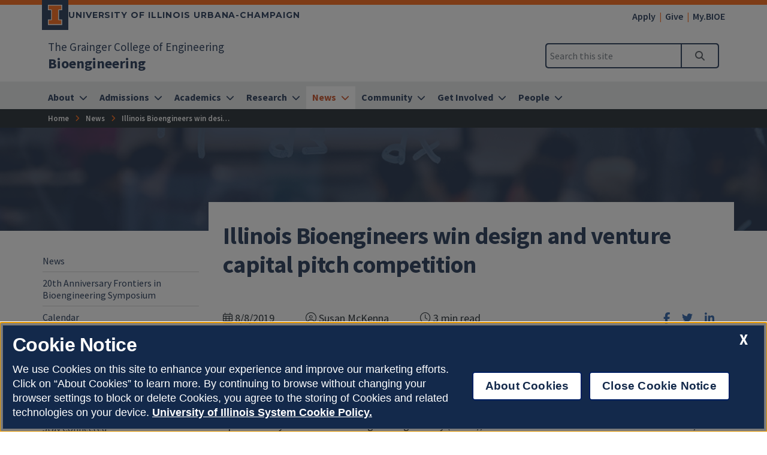

--- FILE ---
content_type: text/html
request_url: https://bioengineering.illinois.edu/news/24259
body_size: 46219
content:
<!DOCTYPE html>
<html lang="en">
<head>
	<meta charset="utf-8">
	<title>Illinois Bioengineers win design and venture capital pitch competition | Bioengineering | Illinois</title>
	<link rel="shortcut icon" type="image/x-icon" href="https://cdn.brand.illinois.edu/favicon.ico">
	<link rel="canonical" href="https://bioengineering.illinois.edu/news/24259" />

	<meta name="description" content="Four rising seniors in Bioengineering at Illinois earned the top prize in a contest that helps students gain a better idea of how to take a biomedical idea to market.
">
	<meta name="author" content="Grainger Engineering Office of Marketing and Communications">

	<!-- meta tags for mobile devices -->
	<meta name="viewport" content="width=device-width, initial-scale=1, shrink-to-fit=no">
	<meta name="mobile-web-app-capable" content="yes">
	<meta name="apple-mobile-web-app-status-bar-style" content="black">
	<meta http-equiv="X-UA-Compatible" content="IE=edge">

	<meta property="og:type" content="article" />
<meta property="og:title" content="Illinois Bioengineers win design and venture capital pitch competition" />
<meta property="og:description" content="Four rising seniors in Bioengineering at Illinois earned the top prize in a contest that helps students gain a better idea of how to take a biomedical idea to market.
" />
<meta property="og:url" content="https://bioengineering.illinois.edu/news/24259" />
<meta property="og:image" content="https://bioengineering.illinois.edu/_sitemanager/viewphoto.aspx?id=36865&s=1200" />


	<!-- fonts -->
	<link rel="stylesheet" type="text/css" href="https://fonts.googleapis.com/css?family=Source+Sans+Pro:300,300i,400,400i,600,600i,700,700i,900,900i%7cSource+Code+Pro:300,300i,400,400i,600,600i,700,700i,900,900i%7cMontserrat:400,500,600,700,800%7cMontserrat+Alternates:400,700%7cFjalla+One%7cBarlow+Condensed">
	<script src="https://kit.fontawesome.com/64a62210ef.js"></script>

	<!-- stylesheets -->
	<link rel="stylesheet" href="https://cdnjs.cloudflare.com/ajax/libs/bootstrap/4.6.2/css/bootstrap.min.css" integrity="sha512-rt/SrQ4UNIaGfDyEXZtNcyWvQeOq0QLygHluFQcSjaGB04IxWhal71tKuzP6K8eYXYB6vJV4pHkXcmFGGQ1/0w==" crossorigin="anonymous" referrerpolicy="no-referrer" />
	<link rel="stylesheet" href="https://cdnjs.cloudflare.com/ajax/libs/animate.css/3.7.2/animate.min.css" integrity="sha512-doJrC/ocU8VGVRx3O9981+2aYUn3fuWVWvqLi1U+tA2MWVzsw+NVKq1PrENF03M+TYBP92PnYUlXFH1ZW0FpLw==" crossorigin="anonymous" referrerpolicy="no-referrer" />
	<!--<link rel="stylesheet" href="https://cdnjs.cloudflare.com/ajax/libs/slick-carousel/1.8.1/slick.min.css" integrity="sha512-yHknP1/AwR+yx26cB1y0cjvQUMvEa2PFzt1c9LlS4pRQ5NOTZFWbhBig+X9G9eYW/8m0/4OXNx8pxJ6z57x0dw==" crossorigin="anonymous" referrerpolicy="no-referrer" />-->
	<link rel="stylesheet" type="text/css" href="https://ws.engr.illinois.edu/js/accessible-slick-1.0.1\slick\slick.min.css" crossorigin="anonymous" referrerpolicy="no-referrer">
	<link rel="stylesheet" href="https://cdnjs.cloudflare.com/ajax/libs/fancybox/3.5.7/jquery.fancybox.min.css" integrity="sha512-H9jrZiiopUdsLpg94A333EfumgUBpO9MdbxStdeITo+KEIMaNfHNvwyjjDJb+ERPaRS6DpyRlKbvPUasNItRyw==" crossorigin="anonymous" referrerpolicy="no-referrer" />
	<link rel="stylesheet" href="https://cdn.datatables.net/v/dt/dt-2.0.8/r-3.0.2/datatables.min.css">
	<link rel="stylesheet" href="https://cdnjs.cloudflare.com/ajax/libs/jarallax/2.1.3/jarallax.min.css" integrity="sha512-djZM2MOGEKiRnvoeu99OJUvkbkosoy1yIhQ+t6cONb90qjtQ8hxuoCxKK5k5eSvlWqb4887+ld9J82nzlwiqYQ==" crossorigin="anonymous" referrerpolicy="no-referrer" />
	<link rel="stylesheet" type="text/css" href="https://ws.engr.illinois.edu/sitemanager/theme_bespin.css?v=2026.01.23.1100">
	<link rel="stylesheet" type="text/css" href="https://ws.engr.illinois.edu/sitemanager/gensite.css?v=2026.01.23.1100">
	<link rel="stylesheet" type="text/css" href="/css/styles.css?v=2026.01.23.1100">

	<!-- Google Tag Manager --> 
		<script>(function(w,d,s,l,i){w[l]=w[l]||[];w[l].push({'gtm.start':
			new Date().getTime(),event:'gtm.js'});var f=d.getElementsByTagName(s)[0],
			j=d.createElement(s),dl=l!='dataLayer'?'&l='+l:'';j.async=true;j.src=
			'https://www.googletagmanager.com/gtm.js?id='+i+dl;f.parentNode.insertBefore(j,f);
		})(window,document,'script','dataLayer','G-D0VHTJ0V1F');</script>
		<!-- End Google Tag Manager -->

	<!-- Google Tag Manager --> 
		<script>(function(w,d,s,l,i){w[l]=w[l]||[];w[l].push({'gtm.start':
			new Date().getTime(),event:'gtm.js'});var f=d.getElementsByTagName(s)[0],
			j=d.createElement(s),dl=l!='dataLayer'?'&l='+l:'';j.async=true;j.src=
			'https://www.googletagmanager.com/gtm.js?id='+i+dl;f.parentNode.insertBefore(j,f);
		})(window,document,'script','dataLayer','GTM-WMZJZMW');</script>
		<!-- End Google Tag Manager -->

		<!-- Facebook Pixel Code -->

		<script>
			!function(f,b,e,v,n,t,s)
			{if(f.fbq)return;n=f.fbq=function(){n.callMethod?
			n.callMethod.apply(n,arguments):n.queue.push(arguments)};
			if(!f._fbq)f._fbq=n;n.push=n;n.loaded=!0;n.version='2.0';
			n.queue=[];t=b.createElement(e);t.async=!0;
			t.src=v;s=b.getElementsByTagName(e)[0];
			s.parentNode.insertBefore(t,s)}(window,document,'script','https://connect.facebook.net/en_US/fbevents.js');
			fbq('init', '305958460404957');
			fbq('track', 'PageView');
		</script>
		<noscript>
			<img height="1" width="1" src="https://www.facebook.com/tr?id=305958460404957&ev=PageView&noscript=1"/>
		</noscript>
		<!-- End Facebook Pixel Code -->
<!--clarity-->
<script type="text/javascript">
    (function(c,l,a,r,i,t,y){
        c[a]=c[a]||function(){(c[a].q=c[a].q||[]).push(arguments)};
        t=l.createElement(r);t.async=1;t.src="https://www.clarity.ms/tag/"+i;
        y=l.getElementsByTagName(r)[0];y.parentNode.insertBefore(t,y);
    })(window, document, "clarity", "script", "rm1gh66skv");
</script>

	<script src="https://cdnjs.cloudflare.com/ajax/libs/jquery/3.7.0/jquery.min.js" integrity="sha512-3gJwYpMe3QewGELv8k/BX9vcqhryRdzRMxVfq6ngyWXwo03GFEzjsUm8Q7RZcHPHksttq7/GFoxjCVUjkjvPdw==" crossorigin="anonymous" referrerpolicy="no-referrer"></script>
</head>

<body class="site prod news 24259  isattop theme_bespin" data-sidebar="prod" data-sidebarskip="" data-sidebarinclude="" data-environment="standalone">
	<div id="page">
		<!-- Activity name for this tag: 413443_University of Illinois Champaign, Chicago | Home Page Activity Pixel -->
<script>
  (function() {
    var a = String(Math.floor(Math.random() * 10000000000000000));
    new Image().src = 'https://pubads.g.doubleclick.net/activity;xsp=5108992;ord='+ a +'?';
  })();
</script>
<noscript>
  <img src='https://pubads.g.doubleclick.net/activity;xsp=5108992;ord=1?' width=1 height=1 border=0>
</noscript>

		
<!-- Google Tag Manager (noscript) --> 
		<noscript><iframe src="https://www.googletagmanager.com/ns.html?id=G-D0VHTJ0V1F"
		height="0" width="0" style="display:none;visibility:hidden"></iframe></noscript>
		<!-- End Google Tag Manager (noscript) -->
	
<!-- Google Tag Manager (noscript) --> 
		<noscript><iframe src="https://www.googletagmanager.com/ns.html?id=GTM-WMZJZMW"
		height="0" width="0" style="display:none;visibility:hidden"></iframe></noscript>
		<!-- End Google Tag Manager (noscript) -->

		<header>
			<div class="container-fluid campus">
				<div class="row mx-auto align-items-center">
					<div id="campus_wordmark" class="campus-wordmark col p-0">
						<a class="campus-wordmark__link" href="https://illinois.edu/?utm_source=bioengineering&utm_medium=web&utm_campaign=header" aria-label="University of Illinois Urbana-Champaign">
							<div class="block-i-container">
								<svg class="block-i" viewBox="0 0 55 79" xmlns="http://www.w3.org/2000/svg" tabindex="-1" role="img" alt="Block I Logo">
									<title>Block I logo</title>
									<path class="block-i__outline" tabindex="-1" d="M54.2 21.1V0H0v21.1h12v36.1H0v21.1h54.2V57.2h-12V21.1z"></path>
									<path class="block-i__fill" tabindex="-1" d="M42.1 18.1h9V3H3v15h9c1.7 0 3 1.3 3 3v36.1c0 1.7-1.3 3-3 3H3v15h48.1v-15h-9c-1.7 0-3-1.3-3-3v-36c0-1.7 1.4-3 3-3z"></path>
								</svg>
							</div>

							<div class="wordmark-container">
								University of Illinois Urbana-Champaign
							</div>
						</a>
					</div>
					<div id="featurelinks" class="col p-0 text-right" role="navigation" aria-label="Top Bar">
						<ul>
<li><a href="https://admissions.illinois.edu/Home/myillini-apply">Apply</a></li>
<li><a href="https://www.givecampus.com/campaigns/49294/donations/new">Give</a></li>
<li><a href="https://my.bioe.illinois.edu/">My.BIOE</a></li>
</ul>
					</div>
				</div>
			</div>

			<div class="container-fluid site">
				<div class="row wordmark flex-nowrap align-items-center">
					<div class="col d-flex flex-fill px-0">
						<div class="site_identification">
							<div class="parent_name hide-empty" data-value="35"><a href="https://grainger.illinois.edu">The Grainger College of Engineering</a></div>
							<div class="site_name"><a href="/"><span>Bioengineering</span></a></div>
						</div>
					</div>

					<div class="col d-flex align-items-center px-0">
						<div id="header-search-container" class="d-none d-lg-block site-search enabled">
							<form class="form-inline" method="get" action="/search" id="search-form" role="search">
								<div class="input-group">
									<input type="text" class="form-control" name="q" placeholder="Search this site" aria-label="Search this site" aria-describedby="header-search-go-button">
									<div class="input-group-append">
										<button onclick="$('#header-search-container form').submit(); return false;" class="input-group-text" id="header-search-go-button"><i class="fa-solid fa-magnifying-glass"></i><span class="sr-only">Search</span></button>
									</div>
								</div>
							</form>
						</div>

						<div id="mainnav-toggler-container">
							<button class="navbar-toggler" type="button" data-toggle="collapse" data-target="#mainnav" aria-controls="mainnav" aria-expanded="false" aria-label="Toggle navigation">
								<span class="icon"></span> <span class="label">Menu</span>
							</button>
						</div>
					</div>
				</div>
				<nav class="navbar navbar-expand-lg" aria-label="Main Menu">
<div class="collapse navbar-collapse" id="mainnav">
<form class="d-block d-lg-none enabled" method="get" action="/search" id="mobile-search-form">
<div class="p-3">
<div class="input-group">
<input type="text" class="form-control" name="q" placeholder="Search" aria-label="Search this site" aria-describedby="mobile-search-go-button">
<div class="input-group-append">
<a href="/search" onclick="$('#mobile-search-form').submit(); return false;" class="input-group-text" id="mobile-search-go-button"><i class="far fa-search" aria-hidden="true"></i><span class="sr-only">Search</span></a>
</div>
</div>
</div>
</form>
<ul class="navbar-nav w-100">
<li class="dropdown mega nav-item">
<a href="/about" class="nav-link dropdown-toggle" data-toggle="dropdown" aria-haspopup="true" aria-expanded="false"><span>About</span></a>
<div class="dropdown-menu tile-list" id="mainnav-about">
<section class="tile w25 white-box py-5 marketing">
<p>Have questions? <br />Need help?</p>
<p>&nbsp;</p>
<p><a href="/about/contact" title="Start your undergraduate application here." class="button orange">Contact Us</a></p>
<p>&nbsp;</p>
</section>
<section class="tile menu white-box col">
<h2><a href="/about">About</a></h2>
<div class="row"><div class="menucol col-sm"><ul><li><a href="/about/twentieth-anniversary" class="">Twentieth Anniversary Celebration</a></li>
<li><a href="/about/history" class="">History</a></li>
<li><a href="/about/department-heads-message" class="">Department Head's Message</a></li>
<li><a href="/about/employment" class="">Employment</a></li>
<li><a href="/about/entrepreneurship" class="">Entrepreneurship</a></li>
<li><a href="/about/everitt-lab" class="">Everitt Lab</a></li>
</ul></div><div class="menucol col-sm"><ul><li><a href="/about/shared-governance" class="">Shared Governance in Bioengineering</a></li>
<li><a href="/about/cancer-center-at-illinois" class="">Cancer Center at Illinois</a></li>
<li><a href="/about/carle-illinois-college-of-medicine" class="">Carle Illinois College of Medicine</a></li>
<li><a href="/about/contact" class="">Contact</a></li>
</ul></div></div></section>
</div>
</li>
<li class="dropdown mega nav-item">
<a href="/admissions" class="nav-link dropdown-toggle" data-toggle="dropdown" aria-haspopup="true" aria-expanded="false"><span>Admissions</span></a>
<div class="dropdown-menu tile-list" id="mainnav-admissions">

<section class="tile menu white-box col">
<h2><a href="/admissions">Admissions</a></h2>
<div class="row"><div class="menucol col-sm"><ul><li class="dropdown"><a href="/admissions/undergraduate" class="">Undergraduate</a><ul class="undergraduate" >
<li><a href="/admissions/undergraduate/next-destinations" class="">Next Destinations</a></li>
<li><a href="/admissions/undergraduate/programs" class="">Degree and Program Options</a></li>
<li><a href="/admissions/undergraduate/preparing-for-your-application" class="">Preparing for Your Application</a></li>
<li><a href="https://admissions.illinois.edu/Apply/Freshman/dates/" class="">Applications Deadlines</a></li>
<li><a href="https://grainger.illinois.edu/admissions/visit-campus" class="">Plan Your Visit</a></li>
<li><a href="https://grainger.illinois.edu/admissions/undergraduate/" class="">Application Process and Requirements</a></li>
<li><a href="http://admissions.illinois.edu/apply/" class="">Apply Now</a></li>
<li><a href="https://grainger.illinois.edu/academics/undergraduate/changing-majors" class="">Transferring to bioengineering</a></li>
</ul>
</li>
</ul></div><div class="menucol col-sm"><ul><li class="dropdown"><a href="/admissions/graduate" class="">Graduate</a><ul class="graduate" >
<li><a href="/admissions/graduate/phd" class="">Ph.D. in Bioengineering</a></li>
<li><a href="/admissions/graduate/ms" class="">M.S. in Bioengineering (with thesis)</a></li>
<li><a href="/admissions/graduate/meng" class="">Master of Engineering in Bioengineering</a></li>
<li><a href="/admissions/graduate/msbic" class="">Master of Science in Biomedical Image Computing</a></li>
</ul>
</li>
</ul></div></div></section>
</div>
</li>
<li class="dropdown mega nav-item">
<a href="/academics" class="nav-link dropdown-toggle" data-toggle="dropdown" aria-haspopup="true" aria-expanded="false"><span>Academics</span></a>
<div class="dropdown-menu tile-list" id="mainnav-academics">

<section class="tile menu white-box col">
<h2><a href="/academics">Academics</a></h2>
<div class="row"><div class="menucol col-sm"><ul><li class="dropdown"><a href="/academics/undergraduate" class="">Undergraduate</a><ul class="undergraduate" >
<li><a href="/academics/undergraduate/CS+BIOE" class="">B.S. in CS + BIOE</a></li>
<li><a href="/academics/undergraduate/bioengineering" class="">B.S. in Bioengineering </a></li>
<li><a href="/academics/undergraduate/neural-engineering" class="">B.S. in Neural Engineering</a></li>
<li><a href="/academics/undergraduate/minors" class="">Minor in Bioengineering</a></li>
<li><a href="/academics/undergraduate/advising" class="">Advising Resources</a></li>
</ul>
</li>
</ul></div><div class="menucol col-sm"><ul><li class="dropdown"><a href="/academics/graduate" class="">Graduate</a><ul class="graduate" >
<li class="dropdown"><a href="/academics/graduate/PhD" class="">Ph.D. in Bioengineering</a><ul class="PhD" >
<li><a href="/academics/graduate/PhD/qualifying-exam" class="">Qualifying Exam</a></li>
</ul>
</li>
<li><a href="/academics/graduate/ms" class="">M.S. in Bioengineering</a></li>
<li class="dropdown"><a href="/academics/graduate/meng" class="">M.Eng. in Bioengineering</a><ul class="meng" >
<li><a href="/academics/graduate/meng/curriculum" class="">Curriculum Overview</a></li>
<li><a href="/academics/graduate/meng/student-projects" class="">Student Capstone Project</a></li>
<li><a href="/academics/graduate/meng/online" class="">M.Eng. in Bioengineering ONLINE</a></li>
</ul>
</li>
<li class="dropdown"><a href="/academics/graduate/msbic" class="">M.S. in Biomedical Image Computing</a><ul class="msbic" >
<li><a href="/academics/graduate/msbic/curriculum" class="">Curriculum Overview </a></li>
<li><a href="/academics/graduate/msbic/capstone" class="">Student Capstone Project</a></li>
<li><a href="/academics/graduate/msbic/online" class="">M.S. in Biomedical Image Computing ONLINE</a></li>
</ul>
</li>
</ul>
</li>
</ul></div><div class="menucol col-sm"><ul><li class="dropdown"><a href="/academics/capstone-projects" class="">Capstone Projects</a><ul class="capstone-projects" >
<li><a href="/academics/capstone-projects/sponsorship" class="">Become a Capstone Project Sponsor</a></li>
</ul>
</li>
<li><a href="/academics/forms" class="">Forms</a></li>
<li><a href="/academics/honor-code" class="">Honor Code</a></li>
</ul></div></div></section>
</div>
</li>
<li class="dropdown mega nav-item">
<a href="/research" class="nav-link dropdown-toggle" data-toggle="dropdown" aria-haspopup="true" aria-expanded="false"><span>Research</span></a>
<div class="dropdown-menu tile-list" id="mainnav-research">
<section class="tile menu white-box col">
<h2><a href="/research">Research</a></h2>
<div class="row"><div class="menucol col-sm"><ul><li><a href="/people/faculty" class="">All Faculty</a></li>
<li class="dropdown"><a href="/research/technical-research-areas" class="">Technical Focus Areas</a><ul class="technical-research-areas" >
<li><a href="/research/technical-research-areas/nanotechnology" class="">Bio-Micro and Nanotechnology</a></li>
<li><a href="/research/technical-research-areas/bioimaging" class="">Bioimaging at Multi-Scale</a></li>
<li><a href="/research/technical-research-areas/computational-and-systems-biology" class="">Computational and Systems Biology</a></li>
<li><a href="/research/technical-research-areas/cell-and-tissue-engineering" class="">Molecular, Cellular and Tissue Engineering</a></li>
<li><a href="/research/technical-research-areas/neural-engineering" class="">Neural Engineering</a></li>
<li><a href="/research/technical-research-areas/research-in-bme-education" class="">Research in BME Education</a></li>
<li><a href="/research/technical-research-areas/synthetic" class="">Synthetic Bioengineering</a></li>
</ul>
</li>
</ul></div><div class="menucol col-sm"><ul><li><a href="/research/campus-resources" class="">Campus Labs</a></li>
<li><a href="/research/clinical-partners" class="">Clinical Partners</a></li>
<li><a href="/research/research-centers-and-training-grants" class="">Centers & Grants</a></li>
<li><a href="/research/BIOE-seminar-series" class="">Seminar Series</a></li>
</ul></div></div></section>
</div>
</li>
<li class="dropdown mega nav-item">
<a href="/news" class="nav-link dropdown-toggle" data-toggle="dropdown" aria-haspopup="true" aria-expanded="false"><span>News</span></a>
<div class="dropdown-menu tile-list" id="mainnav-news">
<section class="tile w33 white-box py-5 marketing">
<p>From featured news to upcoming events, learn how Bioengineering is transforming the world.</p>
<p>&nbsp;</p>
<p><a href="/news" title="Learn more about Bioengineering" class="button orange">Learn more</a></p>
<p>&nbsp;</p>
</section>
<section class="tile menu white-box col">
<h2><a href="/news">News</a></h2>
<div class="row"><div class="menucol col-sm"><ul><li><a href="/news/symposium" class="">20th Anniversary Frontiers in Bioengineering Symposium</a></li>
<li><a href="/news/calendar" class="">Calendar</a></li>
<li><a href="/news" class="">Department News</a></li>
<li><a href="/news/media-coverage" class="">Media Coverage</a></li>
<li><a href="/news/annual-report" class="">Annual Report</a></li>
<li><a href="/news/growth-factors" class="">Growth Factors Newsletter</a></li>
<li><a href="/news/subscribe" class="">Stay Connected</a></li>
</ul></div></div></section>
</div>
</li>
<li class="dropdown mega nav-item">
<a href="/community" class="nav-link dropdown-toggle" data-toggle="dropdown" aria-haspopup="true" aria-expanded="false"><span>Community</span></a>
<div class="dropdown-menu tile-list" id="mainnav-community">
<section class="tile menu white-box col">
<h2><a href="/community">Community</a></h2>
<div class="row"><div class="menucol col-sm"><ul><li><a href="https://idea.illinois.edu/" class="">IDEA Institute</a></li>
<li class="dropdown"><a href="/community/student-organizations" class="">Student Organizations</a><ul class="student-organizations" >
<li><a href="https://bmejc.super.site/" class="">Biomedical Engineering Journal Club</a></li>
<li><a href="https://www.bmes-uiuc.com/" class="">Biomedical Engineering Society (BMES)</a></li>
<li><a href="https://ambassadors.engr.illinois.edu/" class="">Engineering Ambassadors</a></li>
<li><a href="https://eohillinois.org/" class="">Engineering Open House</a></li>
<li><a href="https://publish.illinois.edu/envisionuiuc/" class="">Engineerings Volunteering in STEM Education (ENVISION)</a></li>
<li><a href="/community/student-organizations/gbmes" class="">Grad Biomedical Engineering Society (GradBMES)</a></li>
<li><a href="https://students.grainger.illinois.edu/imade/home/" class="">iMade</a></li>
<li><a href="http://www.ec.illinois.edu/affiliated-societies" class="">More Engineering Student Organizations</a></li>
</ul>
</li>
</ul></div><div class="menucol col-sm"><ul><li class="dropdown"><a href="/community/summer" class="">Summer & High School</a><ul class="summer" >
<li><a href="https://wyse.engineering.illinois.edu/summer-programs/" class="">Worldwide Youth in Science and Engineering Program (WYSE) Summer Camps</a></li>
</ul>
</li>
<li><a href="/community/resources" class="">Campus Resources</a></li>
<li><a href="/community/committee" class="">Community, Opportunity, and Engagement Committee </a></li>
</ul></div></div></section>
</div>
</li>
<li class="dropdown mega nav-item">
<a href="/get-involved" class="nav-link dropdown-toggle" data-toggle="dropdown" aria-haspopup="true" aria-expanded="false"><span>Get Involved</span></a>
<div class="dropdown-menu tile-list" id="mainnav-get-involved">
<section class="tile w25 white-box py-5 marketing">
<h2>News and updates at your fingertips</h2>
<p><a href="/news/subscribe" class="button orange">Subscribe</a></p>
</section>
<section class="tile menu white-box col">
<h2><a href="/get-involved">Get Involved</a></h2>
<div class="row"><div class="menucol col-sm"><ul><li><a href="https://grainger.illinois.edu/alumni" class="">Alumni</a></li>
<li><a href="https://grainger.illinois.edu/corporate" class="">Corporate</a></li>
<li><a href="/get-involved/make-a-gift" class="">Make a Gift</a></li>
<li><a href="/get-involved/why-i-give" class="">Why I Give</a></li>
<li><a href="/get-involved/evs" class="">Engineering Visionary Scholarship Initiative</a></li>
</ul></div></div></section>
</div>
</li>
<li class="dropdown mega nav-item">
<a href="/people" class="nav-link dropdown-toggle" data-toggle="dropdown" aria-haspopup="true" aria-expanded="false"><span>People</span></a>
<div class="dropdown-menu tile-list" id="mainnav-people">
<section class="tile w33 white-box py-5 marketing">
<p>Teaching the many facets of bioengineering for detecting and treating health issues.</p>
<p><a href="/people/faculty" title="Start your undergraduate application here." class="orange button">Meet our faculty</a></p>
</section>
<section class="tile menu white-box col">
<h2><a href="/people">People</a></h2>
<div class="row"><div class="menucol col-sm"><ul><li class="dropdown"><a href="/people/faculty" class="">Faculty</a><ul class="faculty" >
<li><a href="/people/faculty/bioengineering" class="">Core Bioengineering Faculty</a></li>
<li><a href="/people/faculty/grad-program" class="">Graduate Program Faculty</a></li>
<li><a href="/people/faculty/teaching" class="">Teaching Faculty</a></li>
<li><a href="/people/faculty/research" class="">Research Faculty</a></li>
<li><a href="/people/faculty/clinical" class="">Clinical Faculty</a></li>
<li><a href="/people/faculty/emeritus" class="">Emeritus Faculty</a></li>
<li><a href="/people/faculty/adjunct" class="">Adjunct Faculty</a></li>
</ul>
</li>
<li><a href="/people/administration" class="">Administration</a></li>
<li><a href="/people/yearbook" class="">Digital yearbook</a></li>
</ul></div></div></section>
</div>
</li>
</ul>
</div>
</nav>

			</div>
			<div id="breadcrumbs_container">
				<nav id="breadcrumbs" aria-label="Breadcrumbs"><ol vocab="https://schema.org/" typeof="BreadcrumbList"><li class="ancestor-bc-item" property="itemListElement" typeof="ListItem"><a property="item" typeof="WebPage" href="/"><span property="name">Home</span></a><meta property="position" content="1"></li><li class="parent-bc-item"><a property="item" typeof="WebPage" href="/news"><span property="name">News</span></a><meta property="position" content="2"></li><li class="last-bc-item"><span property="name">Illinois Bioengineers win design and venture capital pitch competition</span><meta property="position" content="3"></li></ol></nav>
			</div>
		</header>

		<div id="content">
			<main>
				<div id="hero" class="container-fluid" style="background-image: url(/_sitemanager/viewphoto.aspx?id=45&s=0);" >
					<div class="row">
						<div class="col maxwidth1140">
							<h1>Illinois Bioengineers win design and venture capital pitch competition</h1>
						</div>
					</div>
				</div>

				

				<div id="content_inner" class="container-fluid">
					<div class="tile-list">
						<section class="tile w110 white-box">
	<div class="article maxwidth1140" id="article_24259">
		<div class="container-fluid">
			<div id="story_header" class="row justify-content-between">
				<div class="col-md-auto pt-4 notstoried">
					<p class="m-0">
						<span class="date pr-5 text-nowrap"><i class="fal fa-calendar-alt"></i> 8/8/2019</span>
						<span class="author pr-5 hide-empty text-nowrap" data-value="13"><i class="fal fa-user-circle"></i> Susan McKenna</span>
						<span class="author pr-5 text-nowrap sm-est-read-time"><i class="fal fa-clock"></i> </span>
					</p>
				</div>
				<div class="col-md-auto pt-4 notstoried">
					<ul class="social-sharers list-unstyled m-0">
						<li class="d-inline pr-2 px-md-2"><a href="https://www.facebook.com/sharer/sharer.php?u=https://bioengineering.illinois.edu/news/24259"><i class="fab fa-facebook-f"></i><span class="sr-only">Share on Facebook</span></a></li>
						<li class="d-inline px-2"><a href="https://www.twitter.com/share?url=https://bioengineering.illinois.edu/news/24259"><i class="fab fa-twitter"></i><span class="sr-only">Share on Twitter</span></a></li>
						<li class="d-inline px-2"><a href="https://www.linkedin.com/shareArticle?mini=true&url=https://bioengineering.illinois.edu/news/24259"><i class="fab fa-linkedin-in"></i><span class="sr-only">Share on LinkedIn</span></a></li>
					</ul>
				</div>

				<div class="col maxwidth720 mx-auto pt-4 storied">
					<div class="subtitle"><p>Four rising seniors in Bioengineering at Illinois earned the top prize in a contest that helps students gain a better idea of how to take a biomedical idea to market.</p>
</div>
					<p class="author hide-empty" data-value="13">Written by Susan McKenna</p>
				</div>
			</div>

			<div class="row hide-empty" style="margin-top: 1.2rem;" data-value="3565">
				<div class="col"><p>A team of Bioengineering students from the University of Illinois at Urbana-Champaign won three awards, including the top prize, in the 2019 BMES Coulter College Venture Capital Pitch competition in Minneapolis on August 4. The students presented their idea of creating a replacement valve that grows with the patient for use in pediatric congenital heart defect surgery.</p>

<p>Sponsored by the Biomedical Engineering Society (BMES), the Wallace Coulter Foundation&nbsp;and Medtronic, the Coulter College competition is a four-day nationwide contest and learning opportunity that brings together teams of four students who are rising college seniors&nbsp;to help the students gain a better understanding of how innovative biomedical ideas are translated into solutions for clinical needs.</p>

<p><figure class="image align-left"><img src="/_sitemanager/viewphoto.aspx?id=36865&s=0"  data-fancy-caption="" loading="lazy" /><figcaption></figcaption></figure> The team from Illinois Bioengineering includes (pictured here, left to right): Teaching Assistant Professor <strong>Holly Golecki</strong> (faculty advisor) and students <strong>Hannah Thompson, Ana Valles, Justin Tiao</strong>, and <strong>Craig Soares</strong>. Golecki is a new teaching assistant professor in Bioengineering at Illinois, having recently earned her Ph.D. in Bioengineering at Harvard University. She will teach the Senior Design course beginning in Fall 2019.</p>

<p>Teams arrived at the competition with an idea of which track they were assigned: Diabetes, Hypertension, or Structural Heart. During Day 1 they pinpointed an issue and created and gave a presentation describing their project. Realizing that there currently are no &ldquo;growable&rdquo; heart valves on the market, the Illinois students decided to tackle that aspect of pediatric heart valve replacements. The team&rsquo;s solution includes yearly injections to help the valve&rsquo;s leaflets &mdash; flaps that open and close &mdash; grow with the patient.</p>

<p>After the first presentation, teams received feedback and advice from Medtronic representatives, venture capitalists&nbsp;and clinical mentors who talked about the business side of bringing a biomedical device to market. Students learned about the FDA process, required testing, development timelines, costs, and more to help them understand the steps between innovation and commercialization of their ideas, and then the teams revised their presentations to present improved pitches on Day 2.</p>

<p>All told, the Illinois team won Best Design and Best Pitch in the Structural Heart category and the overall top award, Best Venture Capital Pitch.</p>

<p>The last time an Illinois team won the top Coulter College award was in 2014, when the students presented their idea for a potentially lifesaving multiple-IV-tube detangling device.</p>

<p>The Coulter College competition, which is supported by the Wallace H. Coulter Foundation, created the student division in 2012, previously having been a training opportunity for faculty and researchers. Student participants receive travel support, accommodations and meals during the contest. The late Wallace Coulter was an inventor and electrical engineer who held 85 patents. He died in 1998, and the Wallace H. Coulter Foundation was created that same year. It provides resources to develop education programs and help accelerate academic innovations to the marketplace.</p>

<p>As part of winning the top award, the Illinois Bioengineers earned prize money and travel support to present their project at the annual meeting of the Biomedical Engineering Society (BMES) in mid-October in Philadelphia.</p>
</div>
			</div>
		</div>
	</div>
</section>



<section id="story_footer" class="tile w110 white-box text-center">
	<div class="lower maxwidth720">
		<div class="row">
			<div class="col mb-4">
				<hr class="my-5">

				<h2 class="text-uppercase fs080x" style="letter-spacing: 3px;">Share this story</h2>
				<ul class="social-sharers list-unstyled">
					<li class="d-inline px-2 fs150x"><a href="https://www.facebook.com/sharer/sharer.php?u=https://bioengineering.illinois.edu/news/24259"><i class="fab fa-facebook-f"></i><span class="sr-only">Share on Facebook</span></a></li>
					<li class="d-inline px-2 fs150x"><a href="https://www.twitter.com/share?url=https://bioengineering.illinois.edu/news/24259"><i class="fab fa-twitter"></i><span class="sr-only">Share on Twitter</span></a></li>
					<li class="d-inline px-2 fs150x"><a href="https://www.linkedin.com/shareArticle?mini=true&url=https://bioengineering.illinois.edu/news/24259"><i class="fab fa-linkedin-in"></i><span class="sr-only">Share on LinkedIn</span></a></li>
				</ul>
				<p><em>This story was published August 8, 2019.</em></p>
			</div>
		</div>
	</div>
</section>

					</div>
				</div>
			</main>
		</div>

		<footer>
			<div class="site-footer hide-empty" data-value=""></div>

			<div class="site-footer show-empty" data-value="">
				<div class="container-fluid maxwidth1140">
					<div class="row justify-content-between">
						<div class="col-12 col-md-6 mb-5 mb-md-0">
							<h2 class="site-title"><a href="/">Bioengineering</a></h2>
							<div class="il-footer-social">
								<ul>
									<li class="hide-empty" data-value="67"><a href="https://twitter.com/i/flow/login?redirect_after_login=%2FBIOENGatIL"><i class="fa-brands fa-x-twitter"></i><span class="sr-only">Twitter</span></a></li>
									<li class="hide-empty" data-value="39"><a href="https://www.instagram.com/illinoisbioe/"><i class="fab fa-instagram"></i><span class="sr-only">Instagram</span></a></li>
									<li class="hide-empty" data-value="38"><a href="https://www.facebook.com/IllinoisBIOE/"><i class="fab fa-facebook-f"></i><span class="sr-only">Facebook</span></a></li>
									<li class="hide-empty" data-value="118"><a href="https://www.linkedin.com/uas/login?session_redirect=https%3A%2F%2Fwww.linkedin.com%2Fcompany%2Fillinoisbioe%2Fabout%2F"><i class="fab fa-linkedin-in"></i><span class="sr-only">LinkedIn</span></a></li>
									<li class="hide-empty" data-value="118"><a href="https://www.linkedin.com/uas/login?session_redirect=https%3A%2F%2Fwww.linkedin.com%2Fcompany%2Fillinoisbioe%2Fabout%2F"><i class="fab fa-youtube"></i><span class="sr-only">YouTube</span></a></li>
									<li class="hide-empty" data-value=""><a href=""><i class=""></i><span class="sr-only"></span></a></li>
									<li class="hide-empty" data-value=""><a href=""><i class=""></i><span class="sr-only"></span></a></li>
								</ul>
							</div>

							<div class="il-footer-contact">
								<p>1102 Everitt Lab MC 278</p>
								<p>1406 W. Green St</p>
								<p>Urbana<span class="hide-empty" data-value="2">,</span> IL 61801</p>
								<p class="hide-empty" data-value="14">Phone: <a href="tel:+(217) 333-1867">(217) 333-1867</a></p>
								<p class="hide-empty" data-value="">Fax: <a href="tel:+"></a></p>
								<p class="hide-empty" data-value="">Email: <a href="mailto:"></a></p>
							</div>

							<div class="il-footer-parent">
								<p class="hide-empty" data-value="35"><a href="https://grainger.illinois.edu/">The Grainger College of Engineering</a></p>
								<p class="hide-empty" data-value=""><a href=""></a></p>
								<p class="hide-empty" data-value=""><a href=""></a></p>
							</div>
						</div>

						<div class="col-12 col-md">
							<div class="text-md-right mb-5">
								<a href="/get-involved/make-a-gift" class="button orange  hide-empty" data-value="11">Make a Gift</a>
								<a href="/about/contact" class="button orange  hide-empty" data-value="11">Contact Us </a>
							</div>

							<div class="site-footer-content">
								<div class="row">
									<div class="il-footer-column col-12 col-md mb-5 mb-md-0 hide-empty" data-value="447">
										<h2>Learn more</h2>
<ul style="list-style-type: none;">
<li><a href="/about">About Us</a></li>
<li><a href="/about/contact">Contact Us</a></li>
<li><a href="/people">Directory</a></li>
<li><a href="https://facilityaccessmaps.fs.illinois.edu/archibus/schema/ab-products/essential/workplace/index.html">Facility Access Maps</a></li>
<li><a href="https://go.bioengineering.illinois.edu/grad" target="_blank">BioE Grad Sharepoint</a></li>
</ul>
									</div>

									<div class="il-footer-column col-12 col-md mb-5 mb-md-0 hide-empty" data-value="">
										
									</div>

									<div class="il-footer-column col-12 col-md mb-5 mb-md-0 hide-empty" data-value="">
										
									</div>
								</div>
							</div>
						</div>
					</div>
				</div>
			</div>


			<div class="campus-footer container-fluid" id="campus-footer">
				<div class="row align-items-center">
					<div class="col maxwidth1140">

						<div class="campus-wordmark">
							<p>
								<a href="https://illinois.edu/?utm_source=bioengineering&utm_medium=web&utm_campaign=header" aria-label="University of Illinois">
									<svg version="1.1" id="Layer_1" xmlns="http://www.w3.org/2000/svg" xmlns:xlink="http://www.w3.org/1999/xlink" x="0px" y="0px" viewBox="0 0 1365.9 234.4" style="enable-background:new 0 0 1365.9 234.4;" xml:space="preserve" tabindex="-1" role="img" alt="Illinois Wordmark" aria-label="Illinois Wordmark">
									<style type="text/css">
										.st0 {
											fill: #FFFFFF;
										}

										.st1 {
											fill: #FF5F05;
										}
									</style>
									<g tabindex="-1">
										<g tabindex="-1">
											<g tabindex="-1">
												<rect tabindex="-1" x="288.3" y="31.7" class="st0" width="37.6" height="170.9"></rect>
												<polygon tabindex="-1" class="st0" points="408.2,31.7 370.6,31.7 370.6,202.6 493.4,202.6 493.4,168.5 408.2,168.5"></polygon>
												<polygon tabindex="-1" class="st0" points="558.5,31.7 520.9,31.7 520.9,202.6 643.8,202.6 643.8,168.5 558.5,168.5"></polygon>
												<rect tabindex="-1" x="672.2" y="31.7" class="st0" width="37.6" height="170.9"></rect>
												<polygon tabindex="-1" class="st0" points="869.2,137 789.1,31.7 754.4,31.7 754.4,202.6 791.6,202.6 791.6,94 874.4,202.6 906.3,202.6 906.3,31.7 869.2,31.7"></polygon>
												<path tabindex="-1" class="st0" d="M1033,28.8c-52.7,0-91.1,39.8-91.1,88.4v0.5c0,48.6,37.9,87.9,90.6,87.9c52.7,0,91.1-39.8,91.1-88.4v-0.5 C1123.6,68.1,1085.8,28.8,1033,28.8z M1084.3,117.7c0,29.3-21,53.2-51.3,53.2c-30.3,0-51.8-24.4-51.8-53.7v-0.5 c0-29.3,21-53.2,51.3-53.2c30.3,0,51.8,24.4,51.8,53.7L1084.3,117.7L1084.3,117.7z"></path>
												<rect tabindex="-1" x="1160" y="31.7" class="st0" width="37.6" height="170.9"></rect>
												<path tabindex="-1" class="st0" d="M1311,100.3c-29.5-7.6-36.9-11.2-36.9-22.5v-0.5c0-8.3,7.6-14.9,22-14.9c14.4,0,29.3,6.3,44.4,16.8L1360,51 c-17.3-13.9-38.6-21.7-63.5-21.7c-34.9,0-59.8,20.5-59.8,51.5v0.5c0,33.9,22.2,43.5,56.7,52.3c28.6,7.3,34.4,12.2,34.4,21.7v0.5 c0,10-9.3,16.1-24.7,16.1c-19.5,0-35.7-8.1-51-20.8l-22.2,26.6c20.5,18.3,46.6,27.4,72.5,27.4c36.9,0,62.8-19,62.8-53v-0.5	C1365.2,121.8,1345.6,109.4,1311,100.3L1311,100.3z"></path>
												</g>
												<path tabindex="-1" class="st0" d="M126.3,171.2v-108h36v-63H0.3v63h36v108h-36v63h162v-63L126.3,171.2L126.3,171.2z M153.3,225.2H9.3v-45h27 c5,0,9-4,9-9v-108c0-5-4-9-9-9h-27v-45h144v45h-27c-5,0-9,4-9,9v108c0,5,4,9,9,9h27L153.3,225.2L153.3,225.2z"></path>
											</g>
											<path tabindex="-1" class="st1" d="M126.3,54.1h27v-45H9.3v45h27c5,0,9,4,9,9v108c0,5-4,9-9,9h-27v45h144v-45h-27c-5,0-9-4-9-9v-108 C117.3,58.2,121.3,54.1,126.3,54.1"></path>
										</g>
									</svg>
								</a>
							</p>
						</div>

						<div id="campus-footer-links" class="row links"></div>

						<script>
							fetch("https://cdn.brand.illinois.edu/data/footer.json?v=2025.12.10")
							.then(function (response) {
								return response.json();
							})
							.then(function (data) {
								appendFooter(data);
							})
							.catch(function (err) {
								console.log('error: ' + err);
							});

							function appendFooter(data) {
								const $row = $("#campus-footer-links");

								for (var i = 0; i < data.illinois.sections.length; i++) {
									let $col = $("<div class='col-md'></div>");
									$col.append("<h3>" + data.illinois.sections[i].label + "</h3><ul></ul>");
									for (var j = 0; j < data.illinois.sections[i].links.length; j++) {
										$col.find("ul").append("<li><a href='" + data.illinois.sections[i].links[j].href + "'>" + data.illinois.sections[i].links[j].label + "</a></li>");
									}
									$row.append($col);
								}
							}
						</script>
					</div><!-- end .section-inner -->
				</div><!-- end .campus-footer -->
			</div>

			<div class="legal-footer container-fluid" id="legal">
				<div class="row align-items-center">
					<div class="col maxwidth1140">
						<ul>
							<li><button id="ot-sdk-btn" class="ot-sdk-show-settings text-decoration-none white-text">About Cookies</button></li>
							<li><a href="https://www.vpaa.uillinois.edu/resources/web_privacy">Privacy Policy</a></li>
							<li><a href="https://illinois.edu/copyright/">Copyright &copy; 2026</a></li>
							<li><a href="https://illinois.edu/about/accessibility/">Accessibility</a></li>
							<li><a href="mailto:grainger-marcom@illinois.edu">Webmaster</a></li>
							<li><a href="https://my.engr.illinois.edu/sitemanager/editpage.asp?id=24259">Login</a></li>
						</ul>
					</div>
				</div>
			</div>

			<div id="gototop" class="hidden">
				<a href="#" aria-label="Back to top"><i class="fa-regular fa-arrow-up" aria-label="Back to top"></i></a>
			</div>
		</footer>
	</div>

	<script src="https://cdnjs.cloudflare.com/ajax/libs/bootstrap/4.6.2/js/bootstrap.bundle.min.js" integrity="sha512-igl8WEUuas9k5dtnhKqyyld6TzzRjvMqLC79jkgT3z02FvJyHAuUtyemm/P/jYSne1xwFI06ezQxEwweaiV7VA==" crossorigin="anonymous" referrerpolicy="no-referrer"></script>
	<!--<script src="https://cdnjs.cloudflare.com/ajax/libs/slick-carousel/1.8.1/slick.min.js" integrity="sha512-XtmMtDEcNz2j7ekrtHvOVR4iwwaD6o/FUJe6+Zq+HgcCsk3kj4uSQQR8weQ2QVj1o0Pk6PwYLohm206ZzNfubg==" crossorigin="anonymous" referrerpolicy="no-referrer"></script>-->
	<script src="https://ws.engr.illinois.edu/js/accessible-slick-1.0.1/slick/slick.min.js" crossorigin="anonymous" referrerpolicy="no-referrer"></script>
	<script src="https://cdnjs.cloudflare.com/ajax/libs/jquery.isotope/3.0.6/isotope.pkgd.min.js" integrity="sha512-Zq2BOxyhvnRFXu0+WE6ojpZLOU2jdnqbrM1hmVdGzyeCa1DgM3X5Q4A/Is9xA1IkbUeDd7755dNNI/PzSf2Pew==" crossorigin="anonymous" referrerpolicy="no-referrer"></script>
	<script src="https://cdnjs.cloudflare.com/ajax/libs/waypoints/4.0.1/jquery.waypoints.min.js" integrity="sha512-CEiA+78TpP9KAIPzqBvxUv8hy41jyI3f2uHi7DGp/Y/Ka973qgSdybNegWFciqh6GrN2UePx2KkflnQUbUhNIA==" crossorigin="anonymous" referrerpolicy="no-referrer"></script>
	<script src="https://cdnjs.cloudflare.com/ajax/libs/jarallax/2.1.3/jarallax.min.js" integrity="sha512-QY6upQG0P0rfLHkTMEkugpvdDsg/jpF2cJySYPC4I7pIfQGwi8RwU4izgu9aoDAYGEVL5V8ioozqtXwhc8piMg==" crossorigin="anonymous" referrerpolicy="no-referrer"></script>
	<script src="https://cdnjs.cloudflare.com/ajax/libs/jarallax/2.1.3/jarallax-video.min.js" integrity="sha512-Q9lmGL0/JoW8aU682jJ92AoolvNWh/BnzftsnuaQqVyY4Zk8MiLAv0Ts6eFlJfHK5yFq6Orhr5BV4w+DJTHMCw==" crossorigin="anonymous" referrerpolicy="no-referrer"></script>
	<script src="https://cdn.datatables.net/v/dt/dt-2.0.8/r-3.0.2/datatables.min.js"></script>
	<script src="https://cdnjs.cloudflare.com/ajax/libs/fancybox/3.5.7/jquery.fancybox.min.js" integrity="sha512-uURl+ZXMBrF4AwGaWmEetzrd+J5/8NRkWAvJx5sbPSSuOb0bZLqf+tOzniObO00BjHa/dD7gub9oCGMLPQHtQA==" crossorigin="anonymous" referrerpolicy="no-referrer"></script>
	<script src="https://cdnjs.cloudflare.com/ajax/libs/jquery-circle-progress/1.2.2/circle-progress.min.js" integrity="sha512-6kvhZ/39gRVLmoM/6JxbbJVTYzL/gnbDVsHACLx/31IREU4l3sI7yeO0d4gw8xU5Mpmm/17LMaDHOCf+TvuC2Q==" crossorigin="anonymous" referrerpolicy="no-referrer"></script>
	<script src="https://cdnjs.cloudflare.com/ajax/libs/twbs-pagination/1.4.2/jquery.twbsPagination.min.js" integrity="sha512-frFP3ZxLshB4CErXkPVEXnd5ingvYYtYhE5qllGdZmcOlRKNEPbufyupfdSTNmoF5ICaQNO6SenXzOZvoGkiIA==" crossorigin="anonymous" referrerpolicy="no-referrer"></script>
	<script src="https://ws.engr.illinois.edu/sitemanager/genscripts.js?v=2026.01.23.1100"></script>
	<script src="/js/scripts.js?v=2026.01.23.1100"></script>
	<script src='https://cdn.disability.illinois.edu/skipto.min.js' id='skipto-js'></script>

	<script async="async" src="https://enroll.illinois.edu/ping"></script>

	<!-- Global site tag (gtag.js) - Google Analytics -->
<script async src="https://www.googletagmanager.com/gtag/js?id=G-1KDWQPHHZ4"></script>
<script>
window.dataLayer = window.dataLayer || [];
function gtag(){dataLayer.push(arguments);}
gtag('js', new Date());
gtag('config', 'G-1KDWQPHHZ4');
</script>

	
<script type="text/javascript">
_linkedin_partner_id = "3359444";
window._linkedin_data_partner_ids = window._linkedin_data_partner_ids || [];
window._linkedin_data_partner_ids.push(_linkedin_partner_id);
</script><script type="text/javascript">
(function(l) {
if (!l){window.lintrk = function(a,b){window.lintrk.q.push([a,b])};
window.lintrk.q=[]}
var s = document.getElementsByTagName("script")[0];
var b = document.createElement("script");
b.type = "text/javascript";b.async = true;
b.src = "https://snap.licdn.com/li.lms-analytics/insight.min.js";
s.parentNode.insertBefore(b, s);})(window.lintrk);
</script>

<noscript>
<img height="1" width="1" style="display:none;" alt="" src="https://px.ads.linkedin.com/collect/?pid=3359444&fmt=gif" />
</noscript>

<script type="text/javascript" src="//cdn.rlets.com/capture_configs/3b0/325/ee6/c464ad98f1e2210f6c152d1.js" async="async"></script>

<script async="async" src="https://choose.illinois.edu/ping"></script>

	<script type="text/javascript"> 
$(document).ready(function () {
	if ($("body").hasClass("prod")) {
		var $s = $("<script>");
		$s.attr("src", "https://onetrust.techservices.illinois.edu/scripttemplates/otSDKStub.js");
		$s.attr("type", "text/javascript");
		$s.attr("data-domain-script", "26be7d61-2017-4ea7-8a8b-8f1704889763");
		$("body").append($s);

		function OptanonWrapper() { } 
	}
});
</script>


</body>
</html>




--- FILE ---
content_type: text/css
request_url: https://bioengineering.illinois.edu/css/styles.css?v=2026.01.23.1100
body_size: 134
content:
/* default hero image definitions */
@media all {
	div.directory-list .item .groups {
		display: none;
	}
}

@media screen and (max-width: 1199px) {
}

@media screen and (max-width: 991px) {
}

@media screen and (max-width: 767px) {
}

@media screen and (max-width: 575px) {
}




